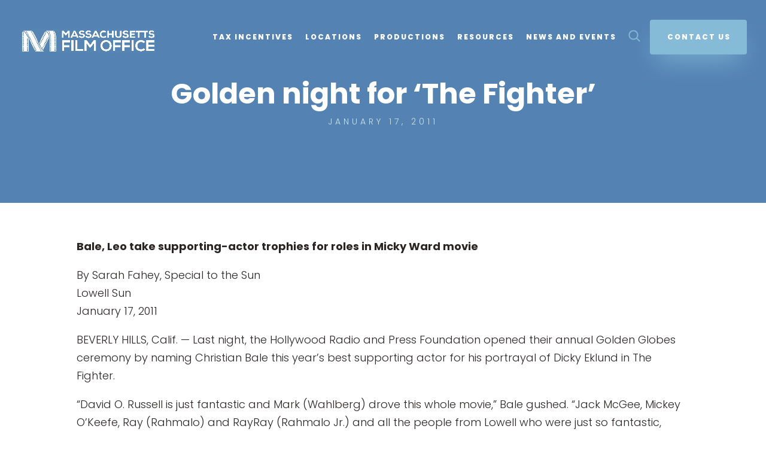

--- FILE ---
content_type: text/html; charset=UTF-8
request_url: https://mafilm.org/2011/01/17/golden-night-for-the-fighter/
body_size: 15375
content:
<!DOCTYPE html>
<html lang="en-US">
<head>
	<meta charset="UTF-8" />
<meta http-equiv="X-UA-Compatible" content="IE=edge">
	<link rel="pingback" href="https://mafilm.org/xmlrpc.php" />

	<script type="text/javascript">
		document.documentElement.className = 'js';
	</script>
	
	<title>Golden night for &#8216;The Fighter&#8217; | Massachusetts Film Office</title>
<meta name='robots' content='max-image-preview:large' />
<script type="text/javascript">
			let jqueryParams=[],jQuery=function(r){return jqueryParams=[...jqueryParams,r],jQuery},$=function(r){return jqueryParams=[...jqueryParams,r],$};window.jQuery=jQuery,window.$=jQuery;let customHeadScripts=!1;jQuery.fn=jQuery.prototype={},$.fn=jQuery.prototype={},jQuery.noConflict=function(r){if(window.jQuery)return jQuery=window.jQuery,$=window.jQuery,customHeadScripts=!0,jQuery.noConflict},jQuery.ready=function(r){jqueryParams=[...jqueryParams,r]},$.ready=function(r){jqueryParams=[...jqueryParams,r]},jQuery.load=function(r){jqueryParams=[...jqueryParams,r]},$.load=function(r){jqueryParams=[...jqueryParams,r]},jQuery.fn.ready=function(r){jqueryParams=[...jqueryParams,r]},$.fn.ready=function(r){jqueryParams=[...jqueryParams,r]};</script><link rel='dns-prefetch' href='//mafilm.org' />
<link rel='dns-prefetch' href='//www.googletagmanager.com' />
<link rel='dns-prefetch' href='//fonts.googleapis.com' />
<link rel="alternate" type="application/rss+xml" title="Massachusetts Film Office &raquo; Feed" href="https://mafilm.org/feed/" />
<link rel="alternate" type="application/rss+xml" title="Massachusetts Film Office &raquo; Comments Feed" href="https://mafilm.org/comments/feed/" />
<meta content="Coastal v.1.0" name="generator"/><link rel='stylesheet' id='wp-block-library-css' href='https://mafilm.org/wp-includes/css/dist/block-library/style.min.css?ver=6.8.2' type='text/css' media='all' />
<style id='wp-block-library-theme-inline-css' type='text/css'>
.wp-block-audio :where(figcaption){color:#555;font-size:13px;text-align:center}.is-dark-theme .wp-block-audio :where(figcaption){color:#ffffffa6}.wp-block-audio{margin:0 0 1em}.wp-block-code{border:1px solid #ccc;border-radius:4px;font-family:Menlo,Consolas,monaco,monospace;padding:.8em 1em}.wp-block-embed :where(figcaption){color:#555;font-size:13px;text-align:center}.is-dark-theme .wp-block-embed :where(figcaption){color:#ffffffa6}.wp-block-embed{margin:0 0 1em}.blocks-gallery-caption{color:#555;font-size:13px;text-align:center}.is-dark-theme .blocks-gallery-caption{color:#ffffffa6}:root :where(.wp-block-image figcaption){color:#555;font-size:13px;text-align:center}.is-dark-theme :root :where(.wp-block-image figcaption){color:#ffffffa6}.wp-block-image{margin:0 0 1em}.wp-block-pullquote{border-bottom:4px solid;border-top:4px solid;color:currentColor;margin-bottom:1.75em}.wp-block-pullquote cite,.wp-block-pullquote footer,.wp-block-pullquote__citation{color:currentColor;font-size:.8125em;font-style:normal;text-transform:uppercase}.wp-block-quote{border-left:.25em solid;margin:0 0 1.75em;padding-left:1em}.wp-block-quote cite,.wp-block-quote footer{color:currentColor;font-size:.8125em;font-style:normal;position:relative}.wp-block-quote:where(.has-text-align-right){border-left:none;border-right:.25em solid;padding-left:0;padding-right:1em}.wp-block-quote:where(.has-text-align-center){border:none;padding-left:0}.wp-block-quote.is-large,.wp-block-quote.is-style-large,.wp-block-quote:where(.is-style-plain){border:none}.wp-block-search .wp-block-search__label{font-weight:700}.wp-block-search__button{border:1px solid #ccc;padding:.375em .625em}:where(.wp-block-group.has-background){padding:1.25em 2.375em}.wp-block-separator.has-css-opacity{opacity:.4}.wp-block-separator{border:none;border-bottom:2px solid;margin-left:auto;margin-right:auto}.wp-block-separator.has-alpha-channel-opacity{opacity:1}.wp-block-separator:not(.is-style-wide):not(.is-style-dots){width:100px}.wp-block-separator.has-background:not(.is-style-dots){border-bottom:none;height:1px}.wp-block-separator.has-background:not(.is-style-wide):not(.is-style-dots){height:2px}.wp-block-table{margin:0 0 1em}.wp-block-table td,.wp-block-table th{word-break:normal}.wp-block-table :where(figcaption){color:#555;font-size:13px;text-align:center}.is-dark-theme .wp-block-table :where(figcaption){color:#ffffffa6}.wp-block-video :where(figcaption){color:#555;font-size:13px;text-align:center}.is-dark-theme .wp-block-video :where(figcaption){color:#ffffffa6}.wp-block-video{margin:0 0 1em}:root :where(.wp-block-template-part.has-background){margin-bottom:0;margin-top:0;padding:1.25em 2.375em}
</style>
<style id='global-styles-inline-css' type='text/css'>
:root{--wp--preset--aspect-ratio--square: 1;--wp--preset--aspect-ratio--4-3: 4/3;--wp--preset--aspect-ratio--3-4: 3/4;--wp--preset--aspect-ratio--3-2: 3/2;--wp--preset--aspect-ratio--2-3: 2/3;--wp--preset--aspect-ratio--16-9: 16/9;--wp--preset--aspect-ratio--9-16: 9/16;--wp--preset--color--black: #000000;--wp--preset--color--cyan-bluish-gray: #abb8c3;--wp--preset--color--white: #ffffff;--wp--preset--color--pale-pink: #f78da7;--wp--preset--color--vivid-red: #cf2e2e;--wp--preset--color--luminous-vivid-orange: #ff6900;--wp--preset--color--luminous-vivid-amber: #fcb900;--wp--preset--color--light-green-cyan: #7bdcb5;--wp--preset--color--vivid-green-cyan: #00d084;--wp--preset--color--pale-cyan-blue: #8ed1fc;--wp--preset--color--vivid-cyan-blue: #0693e3;--wp--preset--color--vivid-purple: #9b51e0;--wp--preset--gradient--vivid-cyan-blue-to-vivid-purple: linear-gradient(135deg,rgba(6,147,227,1) 0%,rgb(155,81,224) 100%);--wp--preset--gradient--light-green-cyan-to-vivid-green-cyan: linear-gradient(135deg,rgb(122,220,180) 0%,rgb(0,208,130) 100%);--wp--preset--gradient--luminous-vivid-amber-to-luminous-vivid-orange: linear-gradient(135deg,rgba(252,185,0,1) 0%,rgba(255,105,0,1) 100%);--wp--preset--gradient--luminous-vivid-orange-to-vivid-red: linear-gradient(135deg,rgba(255,105,0,1) 0%,rgb(207,46,46) 100%);--wp--preset--gradient--very-light-gray-to-cyan-bluish-gray: linear-gradient(135deg,rgb(238,238,238) 0%,rgb(169,184,195) 100%);--wp--preset--gradient--cool-to-warm-spectrum: linear-gradient(135deg,rgb(74,234,220) 0%,rgb(151,120,209) 20%,rgb(207,42,186) 40%,rgb(238,44,130) 60%,rgb(251,105,98) 80%,rgb(254,248,76) 100%);--wp--preset--gradient--blush-light-purple: linear-gradient(135deg,rgb(255,206,236) 0%,rgb(152,150,240) 100%);--wp--preset--gradient--blush-bordeaux: linear-gradient(135deg,rgb(254,205,165) 0%,rgb(254,45,45) 50%,rgb(107,0,62) 100%);--wp--preset--gradient--luminous-dusk: linear-gradient(135deg,rgb(255,203,112) 0%,rgb(199,81,192) 50%,rgb(65,88,208) 100%);--wp--preset--gradient--pale-ocean: linear-gradient(135deg,rgb(255,245,203) 0%,rgb(182,227,212) 50%,rgb(51,167,181) 100%);--wp--preset--gradient--electric-grass: linear-gradient(135deg,rgb(202,248,128) 0%,rgb(113,206,126) 100%);--wp--preset--gradient--midnight: linear-gradient(135deg,rgb(2,3,129) 0%,rgb(40,116,252) 100%);--wp--preset--font-size--small: 13px;--wp--preset--font-size--medium: 20px;--wp--preset--font-size--large: 36px;--wp--preset--font-size--x-large: 42px;--wp--preset--spacing--20: 0.44rem;--wp--preset--spacing--30: 0.67rem;--wp--preset--spacing--40: 1rem;--wp--preset--spacing--50: 1.5rem;--wp--preset--spacing--60: 2.25rem;--wp--preset--spacing--70: 3.38rem;--wp--preset--spacing--80: 5.06rem;--wp--preset--shadow--natural: 6px 6px 9px rgba(0, 0, 0, 0.2);--wp--preset--shadow--deep: 12px 12px 50px rgba(0, 0, 0, 0.4);--wp--preset--shadow--sharp: 6px 6px 0px rgba(0, 0, 0, 0.2);--wp--preset--shadow--outlined: 6px 6px 0px -3px rgba(255, 255, 255, 1), 6px 6px rgba(0, 0, 0, 1);--wp--preset--shadow--crisp: 6px 6px 0px rgba(0, 0, 0, 1);}:root { --wp--style--global--content-size: 823px;--wp--style--global--wide-size: 1080px; }:where(body) { margin: 0; }.wp-site-blocks > .alignleft { float: left; margin-right: 2em; }.wp-site-blocks > .alignright { float: right; margin-left: 2em; }.wp-site-blocks > .aligncenter { justify-content: center; margin-left: auto; margin-right: auto; }:where(.is-layout-flex){gap: 0.5em;}:where(.is-layout-grid){gap: 0.5em;}.is-layout-flow > .alignleft{float: left;margin-inline-start: 0;margin-inline-end: 2em;}.is-layout-flow > .alignright{float: right;margin-inline-start: 2em;margin-inline-end: 0;}.is-layout-flow > .aligncenter{margin-left: auto !important;margin-right: auto !important;}.is-layout-constrained > .alignleft{float: left;margin-inline-start: 0;margin-inline-end: 2em;}.is-layout-constrained > .alignright{float: right;margin-inline-start: 2em;margin-inline-end: 0;}.is-layout-constrained > .aligncenter{margin-left: auto !important;margin-right: auto !important;}.is-layout-constrained > :where(:not(.alignleft):not(.alignright):not(.alignfull)){max-width: var(--wp--style--global--content-size);margin-left: auto !important;margin-right: auto !important;}.is-layout-constrained > .alignwide{max-width: var(--wp--style--global--wide-size);}body .is-layout-flex{display: flex;}.is-layout-flex{flex-wrap: wrap;align-items: center;}.is-layout-flex > :is(*, div){margin: 0;}body .is-layout-grid{display: grid;}.is-layout-grid > :is(*, div){margin: 0;}body{padding-top: 0px;padding-right: 0px;padding-bottom: 0px;padding-left: 0px;}:root :where(.wp-element-button, .wp-block-button__link){background-color: #32373c;border-width: 0;color: #fff;font-family: inherit;font-size: inherit;line-height: inherit;padding: calc(0.667em + 2px) calc(1.333em + 2px);text-decoration: none;}.has-black-color{color: var(--wp--preset--color--black) !important;}.has-cyan-bluish-gray-color{color: var(--wp--preset--color--cyan-bluish-gray) !important;}.has-white-color{color: var(--wp--preset--color--white) !important;}.has-pale-pink-color{color: var(--wp--preset--color--pale-pink) !important;}.has-vivid-red-color{color: var(--wp--preset--color--vivid-red) !important;}.has-luminous-vivid-orange-color{color: var(--wp--preset--color--luminous-vivid-orange) !important;}.has-luminous-vivid-amber-color{color: var(--wp--preset--color--luminous-vivid-amber) !important;}.has-light-green-cyan-color{color: var(--wp--preset--color--light-green-cyan) !important;}.has-vivid-green-cyan-color{color: var(--wp--preset--color--vivid-green-cyan) !important;}.has-pale-cyan-blue-color{color: var(--wp--preset--color--pale-cyan-blue) !important;}.has-vivid-cyan-blue-color{color: var(--wp--preset--color--vivid-cyan-blue) !important;}.has-vivid-purple-color{color: var(--wp--preset--color--vivid-purple) !important;}.has-black-background-color{background-color: var(--wp--preset--color--black) !important;}.has-cyan-bluish-gray-background-color{background-color: var(--wp--preset--color--cyan-bluish-gray) !important;}.has-white-background-color{background-color: var(--wp--preset--color--white) !important;}.has-pale-pink-background-color{background-color: var(--wp--preset--color--pale-pink) !important;}.has-vivid-red-background-color{background-color: var(--wp--preset--color--vivid-red) !important;}.has-luminous-vivid-orange-background-color{background-color: var(--wp--preset--color--luminous-vivid-orange) !important;}.has-luminous-vivid-amber-background-color{background-color: var(--wp--preset--color--luminous-vivid-amber) !important;}.has-light-green-cyan-background-color{background-color: var(--wp--preset--color--light-green-cyan) !important;}.has-vivid-green-cyan-background-color{background-color: var(--wp--preset--color--vivid-green-cyan) !important;}.has-pale-cyan-blue-background-color{background-color: var(--wp--preset--color--pale-cyan-blue) !important;}.has-vivid-cyan-blue-background-color{background-color: var(--wp--preset--color--vivid-cyan-blue) !important;}.has-vivid-purple-background-color{background-color: var(--wp--preset--color--vivid-purple) !important;}.has-black-border-color{border-color: var(--wp--preset--color--black) !important;}.has-cyan-bluish-gray-border-color{border-color: var(--wp--preset--color--cyan-bluish-gray) !important;}.has-white-border-color{border-color: var(--wp--preset--color--white) !important;}.has-pale-pink-border-color{border-color: var(--wp--preset--color--pale-pink) !important;}.has-vivid-red-border-color{border-color: var(--wp--preset--color--vivid-red) !important;}.has-luminous-vivid-orange-border-color{border-color: var(--wp--preset--color--luminous-vivid-orange) !important;}.has-luminous-vivid-amber-border-color{border-color: var(--wp--preset--color--luminous-vivid-amber) !important;}.has-light-green-cyan-border-color{border-color: var(--wp--preset--color--light-green-cyan) !important;}.has-vivid-green-cyan-border-color{border-color: var(--wp--preset--color--vivid-green-cyan) !important;}.has-pale-cyan-blue-border-color{border-color: var(--wp--preset--color--pale-cyan-blue) !important;}.has-vivid-cyan-blue-border-color{border-color: var(--wp--preset--color--vivid-cyan-blue) !important;}.has-vivid-purple-border-color{border-color: var(--wp--preset--color--vivid-purple) !important;}.has-vivid-cyan-blue-to-vivid-purple-gradient-background{background: var(--wp--preset--gradient--vivid-cyan-blue-to-vivid-purple) !important;}.has-light-green-cyan-to-vivid-green-cyan-gradient-background{background: var(--wp--preset--gradient--light-green-cyan-to-vivid-green-cyan) !important;}.has-luminous-vivid-amber-to-luminous-vivid-orange-gradient-background{background: var(--wp--preset--gradient--luminous-vivid-amber-to-luminous-vivid-orange) !important;}.has-luminous-vivid-orange-to-vivid-red-gradient-background{background: var(--wp--preset--gradient--luminous-vivid-orange-to-vivid-red) !important;}.has-very-light-gray-to-cyan-bluish-gray-gradient-background{background: var(--wp--preset--gradient--very-light-gray-to-cyan-bluish-gray) !important;}.has-cool-to-warm-spectrum-gradient-background{background: var(--wp--preset--gradient--cool-to-warm-spectrum) !important;}.has-blush-light-purple-gradient-background{background: var(--wp--preset--gradient--blush-light-purple) !important;}.has-blush-bordeaux-gradient-background{background: var(--wp--preset--gradient--blush-bordeaux) !important;}.has-luminous-dusk-gradient-background{background: var(--wp--preset--gradient--luminous-dusk) !important;}.has-pale-ocean-gradient-background{background: var(--wp--preset--gradient--pale-ocean) !important;}.has-electric-grass-gradient-background{background: var(--wp--preset--gradient--electric-grass) !important;}.has-midnight-gradient-background{background: var(--wp--preset--gradient--midnight) !important;}.has-small-font-size{font-size: var(--wp--preset--font-size--small) !important;}.has-medium-font-size{font-size: var(--wp--preset--font-size--medium) !important;}.has-large-font-size{font-size: var(--wp--preset--font-size--large) !important;}.has-x-large-font-size{font-size: var(--wp--preset--font-size--x-large) !important;}
:where(.wp-block-post-template.is-layout-flex){gap: 1.25em;}:where(.wp-block-post-template.is-layout-grid){gap: 1.25em;}
:where(.wp-block-columns.is-layout-flex){gap: 2em;}:where(.wp-block-columns.is-layout-grid){gap: 2em;}
:root :where(.wp-block-pullquote){font-size: 1.5em;line-height: 1.6;}
</style>
<link rel='stylesheet' id='et-builder-googlefonts-cached-css' href='https://fonts.googleapis.com/css?family=Poppins:100,100italic,200,200italic,300,300italic,regular,italic,500,500italic,600,600italic,700,700italic,800,800italic,900,900italic&#038;subset=latin,latin-ext&#038;display=swap' type='text/css' media='all' />
<link rel='stylesheet' id='meks-flickr-widget-css' href='https://mafilm.org/wp-content/plugins/meks-simple-flickr-widget/css/style.css?ver=1.3' type='text/css' media='all' />
<link rel='stylesheet' id='wp-pagenavi-css' href='https://mafilm.org/wp-content/plugins/wp-pagenavi/pagenavi-css.css?ver=2.70' type='text/css' media='all' />
<link rel='stylesheet' id='anb-style-css' href='https://mafilm.org/wp-content/plugins/alert-notice-boxes/css/anb.css?ver=260203-22821' type='text/css' media='all' />
<link rel='stylesheet' id='anb-dynamic-style-css' href='https://mafilm.org/wp-content/plugins/alert-notice-boxes/css/anb-dynamic.css?ver=260203-22821' type='text/css' media='all' />
<link rel='stylesheet' id='divi-style-parent-css' href='https://mafilm.org/wp-content/themes/Divi/style-static.min.css?ver=4.27.4' type='text/css' media='all' />
<link rel='stylesheet' id='divi-style-css' href='https://mafilm.org/wp-content/themes/easy-demo-import-pro/style.css?ver=4.27.4' type='text/css' media='all' />

<!-- Google tag (gtag.js) snippet added by Site Kit -->

<!-- Google Analytics snippet added by Site Kit -->
<script type="text/javascript" src="https://www.googletagmanager.com/gtag/js?id=GT-T5J96X7P" id="google_gtagjs-js" async></script>
<script type="text/javascript" id="google_gtagjs-js-after">
/* <![CDATA[ */
window.dataLayer = window.dataLayer || [];function gtag(){dataLayer.push(arguments);}
gtag("set","linker",{"domains":["mafilm.org"]});
gtag("js", new Date());
gtag("set", "developer_id.dZTNiMT", true);
gtag("config", "GT-T5J96X7P", {"googlesitekit_post_type":"post"});
 window._googlesitekit = window._googlesitekit || {}; window._googlesitekit.throttledEvents = []; window._googlesitekit.gtagEvent = (name, data) => { var key = JSON.stringify( { name, data } ); if ( !! window._googlesitekit.throttledEvents[ key ] ) { return; } window._googlesitekit.throttledEvents[ key ] = true; setTimeout( () => { delete window._googlesitekit.throttledEvents[ key ]; }, 5 ); gtag( "event", name, { ...data, event_source: "site-kit" } ); }; 
/* ]]> */
</script>

<!-- End Google tag (gtag.js) snippet added by Site Kit -->
<script type="text/javascript" src="https://mafilm.org/wp-content/plugins/alert-notice-boxes/js/anb.js?ver=260203-22821" id="anb-js-js"></script>
<link rel="https://api.w.org/" href="https://mafilm.org/wp-json/" /><link rel="alternate" title="JSON" type="application/json" href="https://mafilm.org/wp-json/wp/v2/posts/2787" /><link rel="EditURI" type="application/rsd+xml" title="RSD" href="https://mafilm.org/xmlrpc.php?rsd" />
<meta name="generator" content="WordPress 6.8.2" />
<link rel="canonical" href="https://mafilm.org/2011/01/17/golden-night-for-the-fighter/" />
<link rel='shortlink' href='https://mafilm.org/?p=2787' />
<link rel="alternate" title="oEmbed (JSON)" type="application/json+oembed" href="https://mafilm.org/wp-json/oembed/1.0/embed?url=https%3A%2F%2Fmafilm.org%2F2011%2F01%2F17%2Fgolden-night-for-the-fighter%2F" />
<link rel="alternate" title="oEmbed (XML)" type="text/xml+oembed" href="https://mafilm.org/wp-json/oembed/1.0/embed?url=https%3A%2F%2Fmafilm.org%2F2011%2F01%2F17%2Fgolden-night-for-the-fighter%2F&#038;format=xml" />
<meta name="generator" content="Site Kit by Google 1.157.0" /><meta name="viewport" content="width=device-width, initial-scale=1.0, maximum-scale=1.0, user-scalable=0" /><link rel="icon" href="https://mafilm.org/wp-content/uploads/2025/04/cropped-MA_FilmOfficeExploration_R2-17-2-e1744125040763-32x32.png" sizes="32x32" />
<link rel="icon" href="https://mafilm.org/wp-content/uploads/2025/04/cropped-MA_FilmOfficeExploration_R2-17-2-e1744125040763-192x192.png" sizes="192x192" />
<link rel="apple-touch-icon" href="https://mafilm.org/wp-content/uploads/2025/04/cropped-MA_FilmOfficeExploration_R2-17-2-e1744125040763-180x180.png" />
<meta name="msapplication-TileImage" content="https://mafilm.org/wp-content/uploads/2025/04/cropped-MA_FilmOfficeExploration_R2-17-2-e1744125040763-270x270.png" />
<style id="et-divi-customizer-global-cached-inline-styles">body,.et_pb_column_1_2 .et_quote_content blockquote cite,.et_pb_column_1_2 .et_link_content a.et_link_main_url,.et_pb_column_1_3 .et_quote_content blockquote cite,.et_pb_column_3_8 .et_quote_content blockquote cite,.et_pb_column_1_4 .et_quote_content blockquote cite,.et_pb_blog_grid .et_quote_content blockquote cite,.et_pb_column_1_3 .et_link_content a.et_link_main_url,.et_pb_column_3_8 .et_link_content a.et_link_main_url,.et_pb_column_1_4 .et_link_content a.et_link_main_url,.et_pb_blog_grid .et_link_content a.et_link_main_url,body .et_pb_bg_layout_light .et_pb_post p,body .et_pb_bg_layout_dark .et_pb_post p{font-size:18px}.et_pb_slide_content,.et_pb_best_value{font-size:20px}body{color:#2b2625}h1,h2,h3,h4,h5,h6{color:#86bbd8}body,.et_pb_column_1_2 .et_quote_content blockquote cite,.et_pb_column_1_2 .et_link_content a.et_link_main_url,.et_pb_column_1_3 .et_quote_content blockquote cite,.et_pb_column_3_8 .et_quote_content blockquote cite,.et_pb_column_1_4 .et_quote_content blockquote cite,.et_pb_blog_grid .et_quote_content blockquote cite,.et_pb_column_1_3 .et_link_content a.et_link_main_url,.et_pb_column_3_8 .et_link_content a.et_link_main_url,.et_pb_column_1_4 .et_link_content a.et_link_main_url,.et_pb_blog_grid .et_link_content a.et_link_main_url,body .et_pb_bg_layout_light .et_pb_post p,body .et_pb_bg_layout_dark .et_pb_post p{font-weight:300}.et_pb_slide_content,.et_pb_best_value{font-weight:300}#et_search_icon:hover,.mobile_menu_bar:before,.mobile_menu_bar:after,.et_toggle_slide_menu:after,.et-social-icon a:hover,.et_pb_sum,.et_pb_pricing li a,.et_pb_pricing_table_button,.et_overlay:before,.entry-summary p.price ins,.et_pb_member_social_links a:hover,.et_pb_widget li a:hover,.et_pb_filterable_portfolio .et_pb_portfolio_filters li a.active,.et_pb_filterable_portfolio .et_pb_portofolio_pagination ul li a.active,.et_pb_gallery .et_pb_gallery_pagination ul li a.active,.wp-pagenavi span.current,.wp-pagenavi a:hover,.nav-single a,.tagged_as a,.posted_in a{color:#86bbd8}.et_pb_contact_submit,.et_password_protected_form .et_submit_button,.et_pb_bg_layout_light .et_pb_newsletter_button,.comment-reply-link,.form-submit .et_pb_button,.et_pb_bg_layout_light .et_pb_promo_button,.et_pb_bg_layout_light .et_pb_more_button,.et_pb_contact p input[type="checkbox"]:checked+label i:before,.et_pb_bg_layout_light.et_pb_module.et_pb_button{color:#86bbd8}.footer-widget h4{color:#86bbd8}.et-search-form,.nav li ul,.et_mobile_menu,.footer-widget li:before,.et_pb_pricing li:before,blockquote{border-color:#86bbd8}.et_pb_counter_amount,.et_pb_featured_table .et_pb_pricing_heading,.et_quote_content,.et_link_content,.et_audio_content,.et_pb_post_slider.et_pb_bg_layout_dark,.et_slide_in_menu_container,.et_pb_contact p input[type="radio"]:checked+label i:before{background-color:#86bbd8}.container,.et_pb_row,.et_pb_slider .et_pb_container,.et_pb_fullwidth_section .et_pb_title_container,.et_pb_fullwidth_section .et_pb_title_featured_container,.et_pb_fullwidth_header:not(.et_pb_fullscreen) .et_pb_fullwidth_header_container{max-width:1240px}.et_boxed_layout #page-container,.et_boxed_layout.et_non_fixed_nav.et_transparent_nav #page-container #top-header,.et_boxed_layout.et_non_fixed_nav.et_transparent_nav #page-container #main-header,.et_fixed_nav.et_boxed_layout #page-container #top-header,.et_fixed_nav.et_boxed_layout #page-container #main-header,.et_boxed_layout #page-container .container,.et_boxed_layout #page-container .et_pb_row{max-width:1400px}a{color:#5483b3}.nav li ul{border-color:rgba(255,255,255,0)}.et_secondary_nav_enabled #page-container #top-header{background-color:#2e5e6a!important}#et-secondary-nav li ul{background-color:#2e5e6a}#et-secondary-nav li ul{background-color:#ffffff}#et-secondary-nav li ul a{color:#1d3038}.et_header_style_centered .mobile_nav .select_page,.et_header_style_split .mobile_nav .select_page,.et_nav_text_color_light #top-menu>li>a,.et_nav_text_color_dark #top-menu>li>a,#top-menu a,.et_mobile_menu li a,.et_nav_text_color_light .et_mobile_menu li a,.et_nav_text_color_dark .et_mobile_menu li a,#et_search_icon:before,.et_search_form_container input,span.et_close_search_field:after,#et-top-navigation .et-cart-info{color:#1d3038}.et_search_form_container input::-moz-placeholder{color:#1d3038}.et_search_form_container input::-webkit-input-placeholder{color:#1d3038}.et_search_form_container input:-ms-input-placeholder{color:#1d3038}#top-header,#top-header a,#et-secondary-nav li li a,#top-header .et-social-icon a:before{font-size:13px;font-weight:normal;font-style:normal;text-transform:uppercase;text-decoration:none;letter-spacing:2px}#top-menu li a,.et_search_form_container input{font-weight:bold;font-style:normal;text-transform:uppercase;text-decoration:none;letter-spacing:2px}.et_search_form_container input::-moz-placeholder{font-weight:bold;font-style:normal;text-transform:uppercase;text-decoration:none;letter-spacing:2px}.et_search_form_container input::-webkit-input-placeholder{font-weight:bold;font-style:normal;text-transform:uppercase;text-decoration:none;letter-spacing:2px}.et_search_form_container input:-ms-input-placeholder{font-weight:bold;font-style:normal;text-transform:uppercase;text-decoration:none;letter-spacing:2px}#top-menu li.current-menu-ancestor>a,#top-menu li.current-menu-item>a,#top-menu li.current_page_item>a{color:#bbf7bf}#main-footer .footer-widget h4,#main-footer .widget_block h1,#main-footer .widget_block h2,#main-footer .widget_block h3,#main-footer .widget_block h4,#main-footer .widget_block h5,#main-footer .widget_block h6{color:#2e5e6a}.footer-widget li:before{border-color:#2e5e6a}.footer-widget,.footer-widget li,.footer-widget li a,#footer-info{font-size:16px}.footer-widget .et_pb_widget div,.footer-widget .et_pb_widget ul,.footer-widget .et_pb_widget ol,.footer-widget .et_pb_widget label{line-height:1.7em}#footer-widgets .footer-widget li:before{top:10.6px}#et-footer-nav .bottom-nav li.current-menu-item a{color:#2e5e6a}.et-fixed-header#main-header{box-shadow:none!important}body .et_pb_button{font-size:17px;background-color:#86bbd8;border-color:rgba(255,255,255,0);letter-spacing:1px}body.et_pb_button_helper_class .et_pb_button,body.et_pb_button_helper_class .et_pb_module.et_pb_button{color:#ffffff}body .et_pb_button:after{font-size:27.2px}body .et_pb_bg_layout_light.et_pb_button:hover,body .et_pb_bg_layout_light .et_pb_button:hover,body .et_pb_button:hover{color:#1d3038!important;background-color:#e4eaef;border-color:rgba(255,255,255,0)!important;letter-spacing:1px}h1,h2,h3,h4,h5,h6,.et_quote_content blockquote p,.et_pb_slide_description .et_pb_slide_title{line-height:1.2em}@media only screen and (min-width:981px){.et_pb_section{padding:3% 0}.et_pb_fullwidth_section{padding:0}.et_pb_row{padding:3% 0}#main-footer .footer-widget h4,#main-footer .widget_block h1,#main-footer .widget_block h2,#main-footer .widget_block h3,#main-footer .widget_block h4,#main-footer .widget_block h5,#main-footer .widget_block h6{font-size:21px}.et_header_style_left #et-top-navigation,.et_header_style_split #et-top-navigation{padding:60px 0 0 0}.et_header_style_left #et-top-navigation nav>ul>li>a,.et_header_style_split #et-top-navigation nav>ul>li>a{padding-bottom:60px}.et_header_style_split .centered-inline-logo-wrap{width:120px;margin:-120px 0}.et_header_style_split .centered-inline-logo-wrap #logo{max-height:120px}.et_pb_svg_logo.et_header_style_split .centered-inline-logo-wrap #logo{height:120px}.et_header_style_centered #top-menu>li>a{padding-bottom:22px}.et_header_style_slide #et-top-navigation,.et_header_style_fullscreen #et-top-navigation{padding:51px 0 51px 0!important}.et_header_style_centered #main-header .logo_container{height:120px}#logo{max-height:30%}.et_pb_svg_logo #logo{height:30%}.et_header_style_centered.et_hide_primary_logo #main-header:not(.et-fixed-header) .logo_container,.et_header_style_centered.et_hide_fixed_logo #main-header.et-fixed-header .logo_container{height:21.6px}.et_header_style_left .et-fixed-header #et-top-navigation,.et_header_style_split .et-fixed-header #et-top-navigation{padding:30px 0 0 0}.et_header_style_left .et-fixed-header #et-top-navigation nav>ul>li>a,.et_header_style_split .et-fixed-header #et-top-navigation nav>ul>li>a{padding-bottom:30px}.et_header_style_centered header#main-header.et-fixed-header .logo_container{height:60px}.et_header_style_split #main-header.et-fixed-header .centered-inline-logo-wrap{width:60px;margin:-60px 0}.et_header_style_split .et-fixed-header .centered-inline-logo-wrap #logo{max-height:60px}.et_pb_svg_logo.et_header_style_split .et-fixed-header .centered-inline-logo-wrap #logo{height:60px}.et_header_style_slide .et-fixed-header #et-top-navigation,.et_header_style_fullscreen .et-fixed-header #et-top-navigation{padding:21px 0 21px 0!important}.et_fixed_nav #page-container .et-fixed-header#top-header{background-color:#86bbd8!important}.et_fixed_nav #page-container .et-fixed-header#top-header #et-secondary-nav li ul{background-color:#86bbd8}.et-fixed-header#main-header,.et-fixed-header#main-header .nav li ul,.et-fixed-header .et-search-form{background-color:rgba(255,255,255,0.95)}.et-fixed-header #top-menu li a{font-size:13px}.et-fixed-header #top-menu a,.et-fixed-header #et_search_icon:before,.et-fixed-header #et_top_search .et-search-form input,.et-fixed-header .et_search_form_container input,.et-fixed-header .et_close_search_field:after,.et-fixed-header #et-top-navigation .et-cart-info{color:#1d3038!important}.et-fixed-header .et_search_form_container input::-moz-placeholder{color:#1d3038!important}.et-fixed-header .et_search_form_container input::-webkit-input-placeholder{color:#1d3038!important}.et-fixed-header .et_search_form_container input:-ms-input-placeholder{color:#1d3038!important}.et-fixed-header #top-menu li.current-menu-ancestor>a,.et-fixed-header #top-menu li.current-menu-item>a,.et-fixed-header #top-menu li.current_page_item>a{color:#1d3038!important}}@media only screen and (min-width:1550px){.et_pb_row{padding:46px 0}.et_pb_section{padding:46px 0}.single.et_pb_pagebuilder_layout.et_full_width_page .et_post_meta_wrapper{padding-top:139px}.et_pb_fullwidth_section{padding:0}}h1,h1.et_pb_contact_main_title,.et_pb_title_container h1{font-size:44px}h2,.product .related h2,.et_pb_column_1_2 .et_quote_content blockquote p{font-size:37px}h3{font-size:32px}h4,.et_pb_circle_counter h3,.et_pb_number_counter h3,.et_pb_column_1_3 .et_pb_post h2,.et_pb_column_1_4 .et_pb_post h2,.et_pb_blog_grid h2,.et_pb_column_1_3 .et_quote_content blockquote p,.et_pb_column_3_8 .et_quote_content blockquote p,.et_pb_column_1_4 .et_quote_content blockquote p,.et_pb_blog_grid .et_quote_content blockquote p,.et_pb_column_1_3 .et_link_content h2,.et_pb_column_3_8 .et_link_content h2,.et_pb_column_1_4 .et_link_content h2,.et_pb_blog_grid .et_link_content h2,.et_pb_column_1_3 .et_audio_content h2,.et_pb_column_3_8 .et_audio_content h2,.et_pb_column_1_4 .et_audio_content h2,.et_pb_blog_grid .et_audio_content h2,.et_pb_column_3_8 .et_pb_audio_module_content h2,.et_pb_column_1_3 .et_pb_audio_module_content h2,.et_pb_gallery_grid .et_pb_gallery_item h3,.et_pb_portfolio_grid .et_pb_portfolio_item h2,.et_pb_filterable_portfolio_grid .et_pb_portfolio_item h2{font-size:26px}h5{font-size:23px}h6{font-size:20px}.et_pb_slide_description .et_pb_slide_title{font-size:67px}.et_pb_gallery_grid .et_pb_gallery_item h3,.et_pb_portfolio_grid .et_pb_portfolio_item h2,.et_pb_filterable_portfolio_grid .et_pb_portfolio_item h2,.et_pb_column_1_4 .et_pb_audio_module_content h2{font-size:23px}h1,h1.et_pb_contact_main_title,.et_pb_title_container h1{font-weight:800}h2,.product .related h2,.et_pb_column_1_2 .et_quote_content blockquote p{font-weight:800}h3{font-weight:800}h4,.et_pb_circle_counter h3,.et_pb_number_counter h3,.et_pb_column_1_3 .et_pb_post h2,.et_pb_column_1_4 .et_pb_post h2,.et_pb_blog_grid h2,.et_pb_column_1_3 .et_quote_content blockquote p,.et_pb_column_3_8 .et_quote_content blockquote p,.et_pb_column_1_4 .et_quote_content blockquote p,.et_pb_blog_grid .et_quote_content blockquote p,.et_pb_column_1_3 .et_link_content h2,.et_pb_column_3_8 .et_link_content h2,.et_pb_column_1_4 .et_link_content h2,.et_pb_blog_grid .et_link_content h2,.et_pb_column_1_3 .et_audio_content h2,.et_pb_column_3_8 .et_audio_content h2,.et_pb_column_1_4 .et_audio_content h2,.et_pb_blog_grid .et_audio_content h2,.et_pb_column_3_8 .et_pb_audio_module_content h2,.et_pb_column_1_3 .et_pb_audio_module_content h2,.et_pb_gallery_grid .et_pb_gallery_item h3,.et_pb_portfolio_grid .et_pb_portfolio_item h2,.et_pb_filterable_portfolio_grid .et_pb_portfolio_item h2{font-weight:800}h5{font-weight:800}h6{font-weight:800}.et_pb_slide_description .et_pb_slide_title{font-weight:800}.et_pb_gallery_grid .et_pb_gallery_item h3,.et_pb_portfolio_grid .et_pb_portfolio_item h2,.et_pb_filterable_portfolio_grid .et_pb_portfolio_item h2,.et_pb_column_1_4 .et_pb_audio_module_content h2{font-weight:800}@media only screen and (max-width:980px){.et_header_style_centered .mobile_nav .select_page,.et_header_style_split .mobile_nav .select_page,.et_mobile_menu li a,.mobile_menu_bar:before,.et_nav_text_color_light #top-menu>li>a,.et_nav_text_color_dark #top-menu>li>a,#top-menu a,.et_mobile_menu li a,#et_search_icon:before,#et_top_search .et-search-form input,.et_search_form_container input,#et-top-navigation .et-cart-info{color:#5483b3}.et_close_search_field:after{color:#5483b3!important}.et_search_form_container input::-moz-placeholder{color:#5483b3}.et_search_form_container input::-webkit-input-placeholder{color:#5483b3}.et_search_form_container input:-ms-input-placeholder{color:#5483b3}body,.et_pb_column_1_2 .et_quote_content blockquote cite,.et_pb_column_1_2 .et_link_content a.et_link_main_url,.et_pb_column_1_3 .et_quote_content blockquote cite,.et_pb_column_3_8 .et_quote_content blockquote cite,.et_pb_column_1_4 .et_quote_content blockquote cite,.et_pb_blog_grid .et_quote_content blockquote cite,.et_pb_column_1_3 .et_link_content a.et_link_main_url,.et_pb_column_3_8 .et_link_content a.et_link_main_url,.et_pb_column_1_4 .et_link_content a.et_link_main_url,.et_pb_blog_grid .et_link_content a.et_link_main_url{font-size:16px}.et_pb_slider.et_pb_module .et_pb_slides .et_pb_slide_content,.et_pb_best_value{font-size:18px}h1{font-size:36px}h2,.product .related h2,.et_pb_column_1_2 .et_quote_content blockquote p{font-size:30px}h3{font-size:26px}h4,.et_pb_circle_counter h3,.et_pb_number_counter h3,.et_pb_column_1_3 .et_pb_post h2,.et_pb_column_1_4 .et_pb_post h2,.et_pb_blog_grid h2,.et_pb_column_1_3 .et_quote_content blockquote p,.et_pb_column_3_8 .et_quote_content blockquote p,.et_pb_column_1_4 .et_quote_content blockquote p,.et_pb_blog_grid .et_quote_content blockquote p,.et_pb_column_1_3 .et_link_content h2,.et_pb_column_3_8 .et_link_content h2,.et_pb_column_1_4 .et_link_content h2,.et_pb_blog_grid .et_link_content h2,.et_pb_column_1_3 .et_audio_content h2,.et_pb_column_3_8 .et_audio_content h2,.et_pb_column_1_4 .et_audio_content h2,.et_pb_blog_grid .et_audio_content h2,.et_pb_column_3_8 .et_pb_audio_module_content h2,.et_pb_column_1_3 .et_pb_audio_module_content h2,.et_pb_gallery_grid .et_pb_gallery_item h3,.et_pb_portfolio_grid .et_pb_portfolio_item h2,.et_pb_filterable_portfolio_grid .et_pb_portfolio_item h2{font-size:21px}.et_pb_slider.et_pb_module .et_pb_slides .et_pb_slide_description .et_pb_slide_title{font-size:55px}.et_pb_gallery_grid .et_pb_gallery_item h3,.et_pb_portfolio_grid .et_pb_portfolio_item h2,.et_pb_filterable_portfolio_grid .et_pb_portfolio_item h2,.et_pb_column_1_4 .et_pb_audio_module_content h2{font-size:19px}h5{font-size:19px}h6{font-size:16px}.et_pb_section{padding:30px 0}.et_pb_section.et_pb_fullwidth_section{padding:0}}@media only screen and (max-width:767px){body,.et_pb_column_1_2 .et_quote_content blockquote cite,.et_pb_column_1_2 .et_link_content a.et_link_main_url,.et_pb_column_1_3 .et_quote_content blockquote cite,.et_pb_column_3_8 .et_quote_content blockquote cite,.et_pb_column_1_4 .et_quote_content blockquote cite,.et_pb_blog_grid .et_quote_content blockquote cite,.et_pb_column_1_3 .et_link_content a.et_link_main_url,.et_pb_column_3_8 .et_link_content a.et_link_main_url,.et_pb_column_1_4 .et_link_content a.et_link_main_url,.et_pb_blog_grid .et_link_content a.et_link_main_url{font-size:15px}.et_pb_slider.et_pb_module .et_pb_slides .et_pb_slide_content,.et_pb_best_value{font-size:17px}}	h1,h2,h3,h4,h5,h6{font-family:'Poppins',Helvetica,Arial,Lucida,sans-serif}body,input,textarea,select{font-family:'Poppins',Helvetica,Arial,Lucida,sans-serif}body #page-container #sidebar{width:30%}body #page-container #left-area{width:70%}.et_right_sidebar #main-content .container:before{right:30%!important}.et_left_sidebar #main-content .container:before{left:30%!important}#top-menu li.highlightBtn a{padding:22px 27px 22px 29px!important;border-radius:4px;background-color:#86bbd8!important;color:#FFFFFF!important;box-shadow:0px 20px 40px -10px #86bbd8bf}#top-menu li.highlightBtn a:hover{background-color:#E4EAEF!important;color:#2f4858!important;opacity:1;box-shadow:0 20px 40px #86bbd854}.et-fixed-header #top-menu li.highlightBtn a{padding:18px 24px!important;border-radius:4px;background-color:#86bbd8!important;color:#FFFFFF!important;box-shadow:0px 20px 40px -10px #86bbd8bf}.et-fixed-header #top-menu li.highlightBtn a:hover{background-color:#E4EAEF!important;color:#2f4858!important;opacity:1;box-shadow:0 10px 20px #86bbd854}#mobile_menu li.highlightBtn a{background-color:#86bbd8!important;color:#FFFFFF!important}.lightButton{}body #page-container a.et_pb_button.darkButton{background-color:#86bbd8!important;color:#FFFFFF!important}@media screen and (min-width :980px){#page-container{padding-top:0!important;margin-top:0!important;box-shadow:none!important}}.wp-pagenavi{display:flex;flex-wrap:wrap;justify-content:center;gap:10px;margin-top:2rem}.wp-pagenavi a,.wp-pagenavi span{padding:0px 12px;border:1px solid #5483B3!important;border-radius:5px;color:#5483b3;text-decoration:none;font-size:14px;font-weight:400}.wp-pagenavi .current{background-color:#5483B3;color:#fff!important}.wp-pagenavi a:hover{background-color:#5483b3;color:#fff}.menu-item-search-toggle{position:relative}.menu-search-form{position:absolute;top:16px;right:15px;transform:translateY(-50%);background:#fff;padding:8px 12px;border-radius:6px;box-shadow:0 0 12px rgba(0,0,0,0.15);display:flex;gap:8px;align-items:center;width:0;overflow:hidden;white-space:nowrap;transition:width 0.4s ease,padding 0.4s ease;z-index:9999}.menu-search-form.open{width:850px;padding:8px 12px}@media screen and (max-width:1350px){.menu-search-form.open{width:750px}}@media screen and (max-width:1235px){.menu-search-form.open{width:650px}}@media screen and (max-width:1125px){.menu-search-form.open{width:530px}}.menu-search-form input{padding:6px 10px;border:1px solid #ccc;border-radius:4px;width:100%;font-size:16px;outline:none}.menu-search-form button{background:transparent;border:none;padding:0;cursor:pointer;width:20px;height:20px;display:flex;align-items:center;justify-content:center}.menu-item-search-toggle a img{position:relative;top:4px}.menu-item-search-mobile{padding:8px 16px;background:#86bbd8;border-radius:4px}.mobile-search-form{display:flex;gap:8px;align-items:center}.mobile-search-form input[type="search"]{flex-grow:1;min-width:0;padding:8px 12px;border:1px solid #ccc;border-radius:4px;font-size:16px;outline:none;box-sizing:border-box}.mobile-search-form button{background:transparent;border:none;cursor:pointer;padding:0;width:24px;height:24px;display:flex;align-items:center;justify-content:center}</style></head>
<body class="wp-singular post-template-default single single-post postid-2787 single-format-standard wp-theme-Divi wp-child-theme-easy-demo-import-pro et-tb-has-template et-tb-has-body et-tb-has-footer et_button_no_icon et_pb_button_helper_class et_fullwidth_nav et_fullwidth_secondary_nav et_fixed_nav et_show_nav et_primary_nav_dropdown_animation_fade et_secondary_nav_dropdown_animation_fade et_header_style_left et_cover_background osx et_pb_gutters3 et_smooth_scroll et_divi_theme et-db">
	<div id="page-container">
<div id="et-boc" class="et-boc">
			
		

	<header id="main-header" data-height-onload="120">
        <div class="container clearfix et_menu_container">
					<div class="logo_container">
				<span class="logo_helper"></span>
				<a href="https://mafilm.org/">
				<img src="https://live-mass-film-office.pantheonsite.io/wp-content/uploads/2025/06/MFO-logo-KO.png" width="93" height="43" alt="Massachusetts Film Office" id="logo" data-height-percentage="30" />
				</a>
			</div>
					<div id="et-top-navigation" data-height="120" data-fixed-height="60">
									<nav id="top-menu-nav">
					<ul id="top-menu" class="nav"><li class="menu-item menu-item-type-post_type menu-item-object-page menu-item-has-children menu-item-99896"><a href="https://mafilm.org/tax-incentives/">Tax Incentives</a>
<ul class="sub-menu">
	<li class="menu-item menu-item-type-post_type menu-item-object-page menu-item-99839"><a href="https://mafilm.org/guide-resources/">Guide &amp; Resources</a></li>
	<li class="menu-item menu-item-type-post_type menu-item-object-page menu-item-99833"><a href="https://mafilm.org/facts/">Fast Facts</a></li>
	<li class="menu-item menu-item-type-post_type menu-item-object-page menu-item-99843"><a href="https://mafilm.org/faqs/">FAQs</a></li>
	<li class="menu-item menu-item-type-post_type menu-item-object-page menu-item-99836"><a href="https://mafilm.org/department-of-revenue-info/">Department of Revenue Info</a></li>
	<li class="menu-item menu-item-type-post_type menu-item-object-page menu-item-99842"><a href="https://mafilm.org/auditors-brokers/">Auditors &amp; Brokers</a></li>
</ul>
</li>
<li class="menu-item menu-item-type-post_type menu-item-object-page menu-item-99844"><a href="https://mafilm.org/locations-home-page/">Locations</a></li>
<li class="menu-item menu-item-type-post_type menu-item-object-page menu-item-has-children menu-item-99900"><a href="https://mafilm.org/productions/">Productions</a>
<ul class="sub-menu">
	<li class="menu-item menu-item-type-post_type menu-item-object-page menu-item-99856"><a href="https://mafilm.org/made-in-ma/">Made in Massachusetts</a></li>
	<li class="menu-item menu-item-type-post_type menu-item-object-page menu-item-101061"><a href="https://mafilm.org/101055-2/">Literature Filmed in Massachusetts</a></li>
</ul>
</li>
<li class="menu-item menu-item-type-post_type menu-item-object-page menu-item-has-children menu-item-99905"><a href="https://mafilm.org/resources/">Resources</a>
<ul class="sub-menu">
	<li class="menu-item menu-item-type-custom menu-item-object-custom menu-item-101137"><a href="/resources/#production-guide-ma">Production Guide</a></li>
	<li class="menu-item menu-item-type-post_type menu-item-object-page menu-item-99865"><a href="https://mafilm.org/towns-a-z/">City/Town Permitting Contacts</a></li>
	<li class="menu-item menu-item-type-post_type menu-item-object-page menu-item-99864"><a href="https://mafilm.org/crew/">Cast &#038; Crew Calls</a></li>
	<li class="menu-item menu-item-type-post_type menu-item-object-page menu-item-99866"><a href="https://mafilm.org/post-production/">Post Production</a></li>
	<li class="menu-item menu-item-type-post_type menu-item-object-page menu-item-99867"><a href="https://mafilm.org/unions-and-guilds/">Unions and Guilds</a></li>
	<li class="menu-item menu-item-type-post_type menu-item-object-page menu-item-99870"><a href="https://mafilm.org/support-services/">Support Resources</a></li>
	<li class="menu-item menu-item-type-post_type menu-item-object-page menu-item-99873"><a href="https://mafilm.org/laws-regulations/">Laws &amp; Regulations</a></li>
	<li class="menu-item menu-item-type-post_type menu-item-object-page menu-item-99876"><a href="https://mafilm.org/dei/">DEI</a></li>
	<li class="menu-item menu-item-type-post_type menu-item-object-page menu-item-99877"><a href="https://mafilm.org/internships/">Internships</a></li>
</ul>
</li>
<li class="menu-item menu-item-type-post_type menu-item-object-page current_page_parent menu-item-has-children menu-item-100608"><a href="https://mafilm.org/news-and-events/">News and Events</a>
<ul class="sub-menu">
	<li class="menu-item menu-item-type-post_type menu-item-object-page menu-item-99881"><a href="https://mafilm.org/industry-news/">Local Industry News</a></li>
	<li class="menu-item menu-item-type-post_type menu-item-object-page menu-item-99886"><a href="https://mafilm.org/film-festivals/">Film Festivals</a></li>
	<li class="menu-item menu-item-type-post_type menu-item-object-page menu-item-99889"><a href="https://mafilm.org/industry-events/">Industry Events</a></li>
</ul>
</li>
<li class="highlightBtn menu-item menu-item-type-post_type menu-item-object-page menu-item-99951"><a href="https://mafilm.org/contact/">Contact us</a></li>
</ul>					</nav>
				
				
				
				
				<div id="et_mobile_nav_menu">
				<div class="mobile_nav closed">
					<span class="select_page">Select Page</span>
					<span class="mobile_menu_bar mobile_menu_bar_toggle"></span>
				</div>
			</div>			</div> <!-- #et-top-navigation -->
		</div> <!-- .container -->
			</header> <!-- #main-header -->
<div id="et-main-area">
	
    <div id="main-content">
    <div class="et-l et-l--body">
			<div class="et_builder_inner_content et_pb_gutters3">
		<div class="et_pb_section et_pb_section_0_tb_body kenBurnsSection et_pb_with_background et_pb_section_parallax et_section_regular" >
				
				
				
				
				
				
				<div class="et_pb_row et_pb_row_0_tb_body">
				<div class="et_pb_column et_pb_column_4_4 et_pb_column_0_tb_body  et_pb_css_mix_blend_mode_passthrough et-last-child">
				
				
				
				
				<div class="et_pb_module et_pb_text et_pb_text_0_tb_body et_animated  et_pb_text_align_center et_pb_bg_layout_dark">
				
				
				
				
				<div class="et_pb_text_inner">Golden night for &#8216;The Fighter&#8217;</div>
			</div><div class="et_pb_module et_pb_text et_pb_text_1_tb_body et_animated  et_pb_text_align_center et_pb_bg_layout_dark">
				
				
				
				
				<div class="et_pb_text_inner">January 17, 2011</div>
			</div>
			</div>
				
				
				
				
			</div>
				
				
			</div><div class="et_pb_section et_pb_section_1_tb_body et_section_regular" >
				
				
				
				
				
				
				<div class="et_pb_row et_pb_row_1_tb_body">
				<div class="et_pb_column et_pb_column_4_4 et_pb_column_1_tb_body  et_pb_css_mix_blend_mode_passthrough et-last-child">
				
				
				
				
				<div class="et_pb_module et_pb_post_content et_pb_post_content_0_tb_body">
				
				
				
				
				<p><strong>Bale, Leo take supporting-actor trophies for roles in Micky Ward movie</strong></p>
<p>By Sarah Fahey, Special to the Sun<br />
Lowell Sun<br />
January 17, 2011</p>
<p>BEVERLY HILLS, Calif. &#8212; Last night, the Hollywood Radio and Press Foundation opened their annual Golden Globes ceremony by naming Christian Bale this year&#8217;s best supporting actor for his portrayal of Dicky Eklund in The Fighter. </p>
<p>&#8220;David O. Russell is just fantastic and Mark (Wahlberg) drove this whole movie,&#8221; Bale gushed. &#8220;Jack McGee, Mickey O&#8217;Keefe, Ray (Rahmalo) and RayRay (Rahmalo Jr.) and all the people from Lowell who were just so fantastic, thank you for letting us do this.&#8221; </p>
<p>Before Melissa Leo won an award for her work on the film, Bale joked, &#8220;I hope Melissa and Amy (Adams) are out of character or else there&#8217;ll be a punch-out over the best-supporting-actress award.&#8221; </p>
<p>Leo took home the trophy for best supporting actress in a feature film for her role as Alice Ward in The Fighter. She spoke to the press of real-life Alice Ward&#8217;s recent illness. </p>
<p>&#8220;Alice is alive and kicking. From the moment I met her, I knew she was an amazing, complex woman, who easily could stand as an icon for an American heroine, feared by many but loved by all.&#8221; </p>
<p>Amy Adams, who was also up for a best-supporting-actress award for her role as Charlene Ward, said, &#8220;The (Eklund and Ward) sisters in the movie, and the real characters they&#8217;re based on, are amazing, tough, strong women. It was great working with everyone. Great cast. Great crew. I wish everyone could be here tonight. I&#8217;m just so proud to be repping this movie.&#8221; </p>
<p>Throughout the show, Sylvester Stallone pumped up The Fighter as not just a great story and a great movie but as a great message.</p>
<p>When Matt Damon presented Al Pacino with the prestigious Cecil B. Demille Award for outstanding contribution to entertainment, Pacino teased Damon, &#8220;I&#8217;ll be giving you your award for The Fighter.&#8221; Damon was originally attached to star in The Fighter, but dropped out due to scheduling conflicts. </p>
<p>Mark Wahlberg was nominated for three awards, including best actor for his portrayal of Micky Ward. Although Wahlberg took home a trophy for his producer role on the HBO series Boardwalk Empire, he did not win any awards for The Fighter.</p>

			</div>
			</div>
				
				
				
				
			</div>
				
				
			</div>		</div>
	</div>
	    </div>
    
	<footer class="et-l et-l--footer">
			<div class="et_builder_inner_content et_pb_gutters3"><div class="et_pb_section et_pb_section_0_tb_footer coastalFooter et_pb_with_background et_section_regular" >
				
				
				
				
				
				
				<div class="et_pb_row et_pb_row_0_tb_footer">
				<div class="et_pb_column et_pb_column_4_4 et_pb_column_0_tb_footer  et_pb_css_mix_blend_mode_passthrough et-last-child">
				
				
				
				
				<div class="et_pb_module et_pb_image et_pb_image_0_tb_footer et_animated et-waypoint">
				
				
				
				
				<a href="/"><span class="et_pb_image_wrap "><img loading="lazy" decoding="async" width="1615" height="278" src="https://live-mass-film-office.pantheonsite.io/wp-content/uploads/2025/06/mfo-logo.png" alt="COASTAL logo" title="mfo-logo" srcset="https://mafilm.org/wp-content/uploads/2025/06/mfo-logo.png 1615w, https://mafilm.org/wp-content/uploads/2025/06/mfo-logo-1280x220.png 1280w, https://mafilm.org/wp-content/uploads/2025/06/mfo-logo-980x169.png 980w, https://mafilm.org/wp-content/uploads/2025/06/mfo-logo-480x83.png 480w" sizes="(min-width: 0px) and (max-width: 480px) 480px, (min-width: 481px) and (max-width: 980px) 980px, (min-width: 981px) and (max-width: 1280px) 1280px, (min-width: 1281px) 1615px, 100vw" class="wp-image-99736" /></span></a>
			</div><div class="et_pb_module et_pb_text et_pb_text_0_tb_footer  et_pb_text_align_center et_pb_bg_layout_light">
				
				
				
				
				<div class="et_pb_text_inner"><p>Supporting and growing the film industry in Massachusetts since 1979.</p></div>
			</div>
			</div>
				
				
				
				
			</div><div class="et_pb_row et_pb_row_1_tb_footer footerRow et_pb_gutters2">
				<div class="et_pb_column et_pb_column_1_3 et_pb_column_1_tb_footer footerLocation et_animated  et_pb_css_mix_blend_mode_passthrough">
				
				
				
				
				<div class="et_pb_module et_pb_text et_pb_text_1_tb_footer  et_pb_text_align_center et_pb_bg_layout_light">
				
				
				
				
				<div class="et_pb_text_inner"><h3>General Inquiries</h3></div>
			</div><div class="et_pb_module et_pb_text et_pb_text_2_tb_footer  et_pb_text_align_center et_pb_bg_layout_light">
				
				
				
				
				<div class="et_pb_text_inner"><p>E:<a href="mailto:mafilminfo@mass.gov"> mafilminfo@mass.gov</a><strong><br /></strong>O: (617) 973-8400</p>
<p>&nbsp;</p></div>
			</div>
			</div><div class="et_pb_column et_pb_column_1_3 et_pb_column_2_tb_footer footerLinks et_animated  et_pb_css_mix_blend_mode_passthrough">
				
				
				
				
				<div class="et_pb_module et_pb_text et_pb_text_3_tb_footer  et_pb_text_align_center et_pb_bg_layout_light">
				
				
				
				
				<div class="et_pb_text_inner"><h3>Office</h3></div>
			</div><div class="et_pb_module et_pb_text et_pb_text_4_tb_footer  et_pb_text_align_center et_pb_bg_layout_light">
				
				
				
				
				<div class="et_pb_text_inner"><p>1 Ashburton Place<br />21st Floor<br />Boston, MA 02108</p></div>
			</div>
			</div><div class="et_pb_column et_pb_column_1_3 et_pb_column_3_tb_footer footerContact et_animated  et_pb_css_mix_blend_mode_passthrough et-last-child">
				
				
				
				
				<div class="et_pb_module et_pb_text et_pb_text_5_tb_footer  et_pb_text_align_center et_pb_bg_layout_light">
				
				
				
				
				<div class="et_pb_text_inner"><h3>Press Inquiries (only)</h3></div>
			</div><div class="et_pb_module et_pb_text et_pb_text_6_tb_footer  et_pb_text_align_center et_pb_bg_layout_light">
				
				
				
				
				<div class="et_pb_text_inner"><p>Abigail Phillips<strong><br /></strong>E: <a href="mailto:Abigail.E.Phillips@mass.gov">Abigail.E.Phillips@mass.gov</a></p></div>
			</div>
			</div>
				
				
				
				
			</div><div class="et_pb_row et_pb_row_2_tb_footer">
				<div class="et_pb_column et_pb_column_4_4 et_pb_column_4_tb_footer  et_pb_css_mix_blend_mode_passthrough et-last-child">
				
				
				
				
				<div class="et_pb_module et_pb_text et_pb_text_7_tb_footer  et_pb_text_align_center et_pb_bg_layout_light">
				
				
				
				
				<div class="et_pb_text_inner"><p>Copyright 2026  </p></div>
			</div>
			</div>
				
				
				
				
			</div>
				
				
			</div>		</div>
	</footer>
		</div>

			
		</div>
		</div>

			<script type="speculationrules">
{"prefetch":[{"source":"document","where":{"and":[{"href_matches":"\/*"},{"not":{"href_matches":["\/wp-*.php","\/wp-admin\/*","\/wp-content\/uploads\/*","\/wp-content\/*","\/wp-content\/plugins\/*","\/wp-content\/themes\/easy-demo-import-pro\/*","\/wp-content\/themes\/Divi\/*","\/*\\?(.+)"]}},{"not":{"selector_matches":"a[rel~=\"nofollow\"]"}},{"not":{"selector_matches":".no-prefetch, .no-prefetch a"}}]},"eagerness":"conservative"}]}
</script>
<div id="anb-location-id-13342">
</div><div id="anb-location-id-11212">
</div><div id="anb-location-id-11210">
</div>	<script type="text/javascript">
				var et_animation_data = [{"class":"et_pb_text_0_tb_body","style":"fade","repeat":"once","duration":"1000ms","delay":"0ms","intensity":"50%","starting_opacity":"0%","speed_curve":"ease-in-out"},{"class":"et_pb_text_1_tb_body","style":"fade","repeat":"once","duration":"1000ms","delay":"250ms","intensity":"50%","starting_opacity":"0%","speed_curve":"ease-in-out"},{"class":"et_pb_image_0_tb_footer","style":"fade","repeat":"once","duration":"1000ms","delay":"0ms","intensity":"50%","starting_opacity":"0%","speed_curve":"ease-in-out"},{"class":"et_pb_column_1_tb_footer","style":"fade","repeat":"once","duration":"1000ms","delay":"250ms","intensity":"50%","starting_opacity":"0%","speed_curve":"ease-in-out","delay_tablet":"500ms"},{"class":"et_pb_column_2_tb_footer","style":"fade","repeat":"once","duration":"1000ms","delay":"500ms","intensity":"50%","starting_opacity":"0%","speed_curve":"ease-in-out","delay_tablet":"250ms"},{"class":"et_pb_column_3_tb_footer","style":"fade","repeat":"once","duration":"1000ms","delay":"750ms","intensity":"50%","starting_opacity":"0%","speed_curve":"ease-in-out"}];
				</script>
	<script type="text/javascript" src="https://mafilm.org/wp-content/themes/easy-demo-import-pro/js/scroll-script.js?ver=1770085702" id="custom-scroll-script-js"></script>
<script type="text/javascript" src="https://mafilm.org/wp-content/themes/easy-demo-import-pro/js/search-script.js?ver=1770085702" id="custom-search-script-js"></script>
<script type="text/javascript" src="https://mafilm.org/wp-includes/js/jquery/jquery.min.js?ver=3.7.1" id="jquery-core-js"></script>
<script type="text/javascript" src="https://mafilm.org/wp-includes/js/jquery/jquery-migrate.min.js?ver=3.4.1" id="jquery-migrate-js"></script>
<script type="text/javascript" id="jquery-js-after">
/* <![CDATA[ */
jqueryParams.length&&$.each(jqueryParams,function(e,r){if("function"==typeof r){var n=String(r);n.replace("$","jQuery");var a=new Function("return "+n)();$(document).ready(a)}});
/* ]]> */
</script>
<script type="text/javascript" id="divi-custom-script-js-extra">
/* <![CDATA[ */
var DIVI = {"item_count":"%d Item","items_count":"%d Items"};
var et_builder_utils_params = {"condition":{"diviTheme":true,"extraTheme":false},"scrollLocations":["app","top"],"builderScrollLocations":{"desktop":"app","tablet":"app","phone":"app"},"onloadScrollLocation":"app","builderType":"fe"};
var et_frontend_scripts = {"builderCssContainerPrefix":"#et-boc","builderCssLayoutPrefix":"#et-boc .et-l"};
var et_pb_custom = {"ajaxurl":"https:\/\/mafilm.org\/wp-admin\/admin-ajax.php","images_uri":"https:\/\/mafilm.org\/wp-content\/themes\/Divi\/images","builder_images_uri":"https:\/\/mafilm.org\/wp-content\/themes\/Divi\/includes\/builder\/images","et_frontend_nonce":"3335767f5c","subscription_failed":"Please, check the fields below to make sure you entered the correct information.","et_ab_log_nonce":"400816c13a","fill_message":"Please, fill in the following fields:","contact_error_message":"Please, fix the following errors:","invalid":"Invalid email","captcha":"Captcha","prev":"Prev","previous":"Previous","next":"Next","wrong_captcha":"You entered the wrong number in captcha.","wrong_checkbox":"Checkbox","ignore_waypoints":"no","is_divi_theme_used":"1","widget_search_selector":".widget_search","ab_tests":[],"is_ab_testing_active":"","page_id":"2787","unique_test_id":"","ab_bounce_rate":"5","is_cache_plugin_active":"no","is_shortcode_tracking":"","tinymce_uri":"https:\/\/mafilm.org\/wp-content\/themes\/Divi\/includes\/builder\/frontend-builder\/assets\/vendors","accent_color":"#86bbd8","waypoints_options":[]};
var et_pb_box_shadow_elements = [];
/* ]]> */
</script>
<script type="text/javascript" src="https://mafilm.org/wp-content/themes/Divi/js/scripts.min.js?ver=4.27.4" id="divi-custom-script-js"></script>
<script type="text/javascript" src="https://mafilm.org/wp-content/themes/Divi/js/smoothscroll.js?ver=4.27.4" id="smoothscroll-js"></script>
<script type="text/javascript" src="https://mafilm.org/wp-content/themes/Divi/includes/builder/feature/dynamic-assets/assets/js/jquery.fitvids.js?ver=4.27.4" id="fitvids-js"></script>
<script type="text/javascript" src="https://mafilm.org/wp-content/themes/Divi/core/admin/js/common.js?ver=4.27.4" id="et-core-common-js"></script>
<style id="et-builder-module-design-tb-16733-tb-16732-2787-cached-inline-styles">div.et_pb_section.et_pb_section_0_tb_body{background-image:initial!important}.et_pb_section_0_tb_body.et_pb_section{padding-top:10%;padding-bottom:10%;background-color:#5483B3!important}.et_pb_row_0_tb_body.et_pb_row{padding-top:0px!important;padding-bottom:0px!important;padding-top:0px;padding-bottom:0px}.et_pb_text_0_tb_body.et_pb_text{color:#FFFFFF!important}.et_pb_text_0_tb_body{line-height:1.2em;font-weight:700;font-size:48px;line-height:1.2em;margin-bottom:10px!important}.et_pb_text_0_tb_body h1{font-size:72px;text-shadow:0em 0em 0.3em rgba(29,48,56,0.1)}.et_pb_text_1_tb_body.et_pb_text{color:#CDE2DF!important}.et_pb_text_1_tb_body{line-height:1.2em;text-transform:uppercase;font-size:14px;letter-spacing:5px;line-height:1.2em}.et_pb_text_1_tb_body h2{text-transform:uppercase;font-size:18px;color:#CDE2DF!important;letter-spacing:8px;text-shadow:0em 0em 0.3em rgba(29,48,56,0.2)}body.uiwebview .et_pb_text_1_tb_body h2,body.iphone .et_pb_text_1_tb_body h2{font-variant-ligatures:no-common-ligatures}.et_pb_row_1_tb_body,body #page-container .et-db #et-boc .et-l .et_pb_row_1_tb_body.et_pb_row,body.et_pb_pagebuilder_layout.single #page-container #et-boc .et-l .et_pb_row_1_tb_body.et_pb_row,body.et_pb_pagebuilder_layout.single.et_full_width_page #page-container #et-boc .et-l .et_pb_row_1_tb_body.et_pb_row{width:1240%;max-width:80%}.et_pb_post_content_0_tb_body{padding-top:0px;padding-bottom:0px;margin-top:10px;margin-bottom:10px;width:100%;max-width:100%}.et_pb_row_1_tb_body.et_pb_row{padding-top:10px!important;padding-bottom:10px!important;margin-top:0px!important;margin-bottom:0px!important;margin-left:auto!important;margin-right:auto!important;padding-top:10px;padding-bottom:10px}.et_pb_post_content_0_tb_body.et_pb_module{margin-left:auto!important;margin-right:auto!important}@media only screen and (max-width:980px){.et_pb_text_0_tb_body{font-size:42px}.et_pb_text_0_tb_body h1{font-size:60px;line-height:1em}.et_pb_text_1_tb_body h2{font-size:18px;letter-spacing:8px}}@media only screen and (max-width:767px){.et_pb_text_0_tb_body{font-size:36px}.et_pb_text_0_tb_body h1{font-size:48px;line-height:1em}.et_pb_text_1_tb_body h2{font-size:16px;letter-spacing:4px}}.et_pb_section_0_tb_footer{overflow-x:hidden}.et_pb_section_0_tb_footer.et_pb_section{padding-top:0px;padding-bottom:0px;background-color:#eaefee!important}.et_pb_row_0_tb_footer.et_pb_row{padding-top:25px!important;padding-bottom:10px!important;padding-top:25px;padding-bottom:10px}.et_pb_image_0_tb_footer{text-align:center}.et_pb_text_0_tb_footer{font-weight:300}body.uiwebview .et_pb_text_0_tb_footer h2,body.iphone .et_pb_text_0_tb_footer h2,body.uiwebview .et_pb_text_1_tb_footer h2,body.iphone .et_pb_text_1_tb_footer h2,body.uiwebview .et_pb_text_2_tb_footer h2,body.iphone .et_pb_text_2_tb_footer h2,body.uiwebview .et_pb_text_3_tb_footer h2,body.iphone .et_pb_text_3_tb_footer h2,body.uiwebview .et_pb_text_4_tb_footer h2,body.iphone .et_pb_text_4_tb_footer h2,body.uiwebview .et_pb_text_5_tb_footer h2,body.iphone .et_pb_text_5_tb_footer h2,body.uiwebview .et_pb_text_6_tb_footer h2,body.iphone .et_pb_text_6_tb_footer h2,body.uiwebview .et_pb_text_7_tb_footer h2,body.iphone .et_pb_text_7_tb_footer h2{font-variant-ligatures:no-common-ligatures}.et_pb_row_1_tb_footer,body #page-container .et-db #et-boc .et-l .et_pb_row_1_tb_footer.et_pb_row,body.et_pb_pagebuilder_layout.single #page-container #et-boc .et-l .et_pb_row_1_tb_footer.et_pb_row,body.et_pb_pagebuilder_layout.single.et_full_width_page #page-container #et-boc .et-l .et_pb_row_1_tb_footer.et_pb_row{max-width:950px}.et_pb_row_1_tb_footer{z-index:99!important;position:relative}.et_pb_text_1_tb_footer h3,.et_pb_text_3_tb_footer h3,.et_pb_text_5_tb_footer h3{font-weight:700;text-transform:uppercase;font-size:16px;color:#5483B3!important;letter-spacing:4px}.et_pb_text_1_tb_footer,.et_pb_text_3_tb_footer,.et_pb_text_5_tb_footer{margin-bottom:5px!important}.et_pb_text_2_tb_footer,.et_pb_text_4_tb_footer,.et_pb_text_6_tb_footer{line-height:1.8em;font-weight:300;line-height:1.8em;margin-bottom:20px!important}.et_pb_text_4_tb_footer.et_pb_text a,.et_pb_text_6_tb_footer.et_pb_text a{color:#5483B3!important;transition:color 300ms ease 0ms}.et_pb_text_4_tb_footer.et_pb_text a:hover,.et_pb_text_6_tb_footer.et_pb_text a:hover{color:#FFFFFF!important}.et_pb_row_2_tb_footer.et_pb_row{padding-top:0px!important;padding-bottom:0px!important;padding-top:0px;padding-bottom:0px}.et_pb_row_2_tb_footer,body #page-container .et-db #et-boc .et-l .et_pb_row_2_tb_footer.et_pb_row,body.et_pb_pagebuilder_layout.single #page-container #et-boc .et-l .et_pb_row_2_tb_footer.et_pb_row,body.et_pb_pagebuilder_layout.single.et_full_width_page #page-container #et-boc .et-l .et_pb_row_2_tb_footer.et_pb_row{width:100%;max-width:100%}.et_pb_text_7_tb_footer.et_pb_text{color:#2e5e6a!important}.et_pb_text_7_tb_footer{text-transform:uppercase;font-size:10px;letter-spacing:4px;margin-bottom:0px!important}.et_pb_text_7_tb_footer.et_pb_text a{color:#2E5E6A!important;transition:color 300ms ease 0ms}.et_pb_text_7_tb_footer.et_pb_text a:hover{color:#6597A4!important}.et_pb_image_0_tb_footer.et_pb_module{margin-left:auto!important;margin-right:auto!important}.et_pb_row_1_tb_footer.et_pb_row{padding-bottom:0px!important;margin-left:auto!important;margin-right:auto!important;padding-bottom:0px}@media only screen and (min-width:981px){.et_pb_image_0_tb_footer{max-width:200px}}@media only screen and (max-width:980px){.et_pb_section_0_tb_footer.et_pb_section{padding-bottom:20px}.et_pb_image_0_tb_footer{max-width:200px}.et_pb_image_0_tb_footer .et_pb_image_wrap img{width:auto}.et_pb_row_1_tb_footer.et_pb_row{padding-bottom:50px!important;padding-bottom:50px!important}.et_pb_text_1_tb_footer{margin-top:20px!important;margin-bottom:5px!important}.et_pb_text_3_tb_footer,.et_pb_text_5_tb_footer{margin-top:20px!important}}@media only screen and (max-width:767px){.et_pb_section_0_tb_footer.et_pb_section{padding-bottom:20px}.et_pb_image_0_tb_footer{max-width:150px}.et_pb_image_0_tb_footer .et_pb_image_wrap img{width:auto}.et_pb_row_1_tb_footer.et_pb_row{padding-bottom:50px!important;padding-bottom:50px!important}.et_pb_text_1_tb_footer{margin-top:30px!important;margin-bottom:5px!important}.et_pb_text_3_tb_footer,.et_pb_text_5_tb_footer{margin-top:20px!important}.et_pb_text_7_tb_footer{display:none!important}}</style>	
	</body>
</html>


--- FILE ---
content_type: text/javascript
request_url: https://mafilm.org/wp-content/themes/easy-demo-import-pro/js/search-script.js?ver=1770085702
body_size: 528
content:
jQuery(document).ready(function ($) {
    const $menu = $('#top-menu');
    const searchIconUrl = '/wp-content/themes/easy-demo-import-pro/images/search-icon.png';
    const $contactBtn = $menu.find('.highlightBtn');

    if (!$menu.length) return;

    if (!$menu.find('.menu-item-search-toggle').length) {
        const searchItem = $(`
            <li class="menu-item menu-item-search-toggle">
                <a href="#search" aria-label="Search">
                    <img src="${searchIconUrl}" alt="Search" style="width: 20px; height: 20px; position: relative; top: 4px" />
                </a>
            </li>
        `);
        $menu.children('li').last().before(searchItem);
    }

    const $searchForm = $(`
        <form class="menu-search-form" method="get" action="/">
            <input type="text" name="s" placeholder="Search..." />
            <button type="submit">
                <img src="${searchIconUrl}" alt="Search" style="width: 16px; height: 16px;" />
            </button>
        </form>
    `);

    let isOpen = false;

    function hideMenuItems() {
        const $itemsToHide = $menu.children('li').not('.menu-item-search-toggle').not($contactBtn);
        $itemsToHide.stop(true, true).fadeOut(200);
    }

    function showMenuItems() {
        const $itemsToShow = $menu.children('li').not('.menu-item-search-toggle').not($contactBtn);
        $itemsToShow.stop(true, true).fadeIn(300);
    }

    $(document).on('click', '.menu-item-search-toggle a', function (e) {
        e.preventDefault();
        const $li = $(this).closest('li');

        if (!isOpen) {
            if (!$li.find('.menu-search-form').length) {
                $li.append($searchForm);

                setTimeout(() => {
                    $searchForm.addClass('open');
                    $searchForm.find('input').focus();
                }, 10);
            }
            hideMenuItems();
            isOpen = true;
        } else {
            $searchForm.removeClass('open');

            showMenuItems();

            setTimeout(() => {
                $searchForm.remove();
                isOpen = false;
            }, 400);
        }
    });

    $(document).on('click', function (e) {
        const $target = $(e.target);
        if (
            isOpen &&
            !$target.closest('.menu-search-form').length &&
            !$target.closest('.menu-item-search-toggle').length
        ) {
            $searchForm.removeClass('open');

            showMenuItems();

            setTimeout(() => {
                $searchForm.remove();
                isOpen = false;
            }, 400);
        }
    });
});

jQuery(document).ready(function ($) {
    const $mobileMenu = $('#mobile_menu');
    if (!$mobileMenu.length) return;

    if (!$mobileMenu.find('.menu-item-search-mobile').length) {
        const searchItem = $(`
      <li class="menu-item menu-item-search-mobile">
        <form role="search" method="get" action="/" class="mobile-search-form">
          <input type="search" name="s" placeholder="Search..." aria-label="Search" />
          <button type="submit" aria-label="Submit search">
            <img src="/wp-content/themes/easy-demo-import-pro/images/search-icon-mobile.png" alt="Search" style="width: 20px; height: 20px;" />
          </button>
        </form>
      </li>
    `);

        $mobileMenu.children('li').last().before(searchItem);
    }
});
